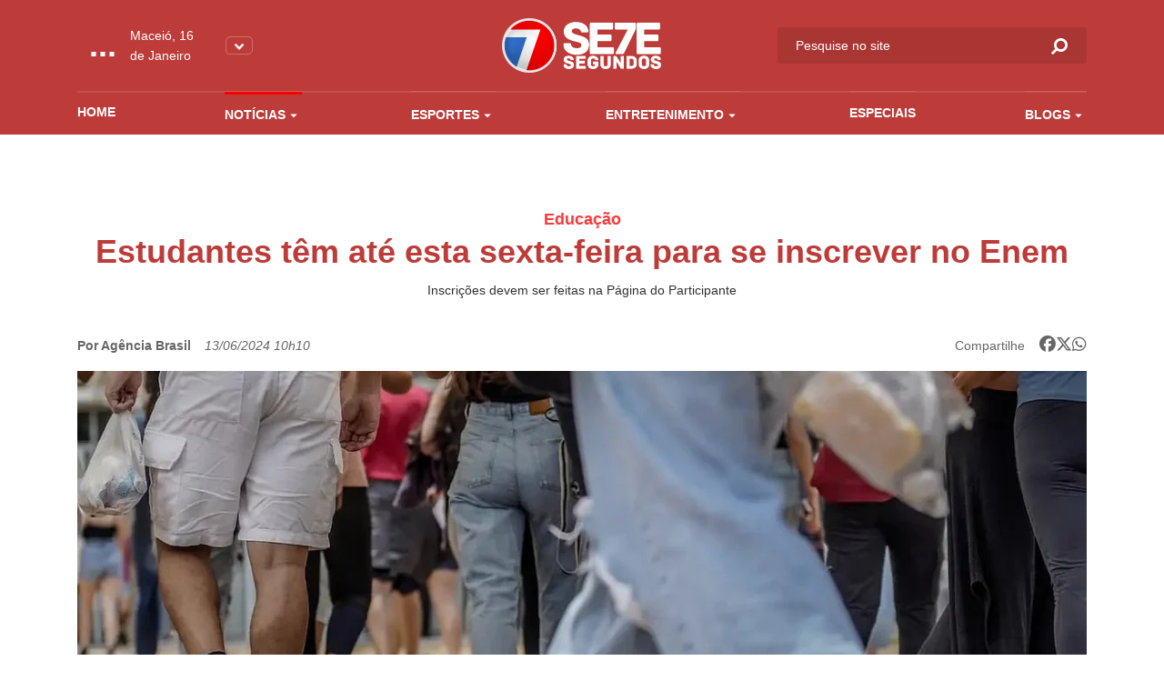

--- FILE ---
content_type: text/html; charset=UTF-8
request_url: https://www.7segundos.com.br/maceio/noticias/2024/06/13/252962-estudantes-tem-ate-esta-sexta-feira-para-se-inscrever-no-enem
body_size: 10730
content:
<!doctype html>
<html lang="pt-br">
<head>
    <meta charset="utf-8">
    <meta http-equiv="x-ua-compatible" content="ie=edge">
    <meta name="viewport" content="width=device-width, initial-scale=1, shrink-to-fit=no">
    <meta name="description" content="Acompanhe as últimas notícias de política, economia, ciência, saúde, cultura e mais, em Arapiraca, Maceió, Alagoas, no Brasil e no Mundo no portal de notícias que mais inova em jornalismo. Envie vídeos, notícias, sugestões pelo whatsapp. 082 99942-0072">
    <meta property="keywords" content="setesegundos, sete segundos, 7segundos, 7 segundos, arapiraca, maceió, maceio, alagoas, jornalismo, notícias, vídeos, informação, economia, política, polícia, fotografia, imagem, noticiário, cultura, tecnologia, esporte, brasil, internacional, geral, estranho, manchetes, bizarro, resultados, opinião, análise, cobertura, música, pop, arte, plantão, mundo, negócios, empresas, ciência, saúde, vestibular, infográficos, tvalagoas, sbt, sistema brasileiro de televisao, informacao, pajucara, turismo, turismo alagoas, dicas, blogs, colunas, jornalismo, matérias, materia, dicas, cinema, filmes, plataforma, plataforma multimedia, radio 103, radio, radio 101, tvalagoas arapiraca, tv alagoas, tvalagoas maceio">
    <meta name="robots" content="index,follow">
    <meta name="author" content="2i9 multiagência - www.2i9.com.br">
    <link rel="dns-prefetch" href="//fonts.googleapis.com" />
    <link rel="dns-prefetch" href="//tpc.googlesyndication.com" />
    <link rel="dns-prefetch" href="//pagead2.googlesyndication.com" />
    <link rel="dns-prefetch" href="//securepubads.g.doubleclick.net" />
    <link rel="dns-prefetch" href="//fonts.gstatic.com" />
    <link rel="dns-prefetch" href="//navdmp.com" />
    <link rel="dns-prefetch" href="//tag.navdmp.com" />
    <link rel="dns-prefetch" href="//www.facebook.com" />
    <link rel="dns-prefetch" href="//connect.facebook.net" />
    <link rel="dns-prefetch" href="//static.ak.facebook.com" />
    <link rel="dns-prefetch" href="//static.ak.fbcdn.net" />
    <link rel="dns-prefetch" href="//s-static.ak.facebook.com" />
    <link rel="dns-prefetch" href="//platform.twitter.com" />
    <link rel="dns-prefetch" href="//cdn.syndication.twimg.com" />
    <link rel="dns-prefetch" href="//r.twimg.com" />
    <link rel="dns-prefetch" href="//p.twitter.com" />
    <link rel="dns-prefetch" href="//cdn.api.twitter.com" />
    
    <link rel="preconnect" href="//google-analytics.com" />
    <link rel="apple-touch-icon" sizes="57x57" href="//s3.7segundos.com.br/portal/favicon/apple-icon-57x57.png">
    <link rel="apple-touch-icon" sizes="60x60" href="//s3.7segundos.com.br/portal/favicon/apple-icon-60x60.png">
    <link rel="apple-touch-icon" sizes="72x72" href="//s3.7segundos.com.br/portal/favicon/apple-icon-72x72.png">
    <link rel="apple-touch-icon" sizes="76x76" href="//s3.7segundos.com.br/portal/favicon/apple-icon-76x76.png">
    <link rel="apple-touch-icon" sizes="114x114" href="//s3.7segundos.com.br/portal/favicon/apple-icon-114x114.png">
    <link rel="apple-touch-icon" sizes="120x120" href="//s3.7segundos.com.br/portal/favicon/apple-icon-120x120.png">
    <link rel="apple-touch-icon" sizes="144x144" href="//s3.7segundos.com.br/portal/favicon/apple-icon-144x144.png">
    <link rel="apple-touch-icon" sizes="152x152" href="//s3.7segundos.com.br/portal/favicon/apple-icon-152x152.png">
    <link rel="apple-touch-icon" sizes="180x180" href="//s3.7segundos.com.br/portal/favicon/apple-icon-180x180.png">
    <link rel="icon" type="image/png" sizes="192x192" href="//s3.7segundos.com.br/portal/favicon/android-icon-192x192.png">
    <link rel="icon" type="image/png" sizes="32x32" href="//s3.7segundos.com.br/portal/favicon/favicon-32x32.png">
    <link rel="icon" type="image/png" sizes="96x96" href="//s3.7segundos.com.br/portal/favicon/favicon-96x96.png">
    <link rel="icon" type="image/png" sizes="16x16" href="//s3.7segundos.com.br/portal/favicon/favicon-16x16.png">
    <link rel="manifest" href="//s3.7segundos.com.br/portal/favicon/manifest.json">
    <meta name="msapplication-TileColor" content="#ffffff">
    <meta name="msapplication-TileImage" content="//s3.7segundos.com.br/portal/favicon/ms-icon-144x144.png">
    <meta name="theme-color" content="#ffffff">
    <link rel="shortcut icon" href="//s3.7segundos.com.br/portal/favicon/favicon.ico" />
    <meta name="revisit-after" content="1 days">
    <meta name="classification" content="Portal de notícias">
    <meta name="distribution" content="global">
    <meta name="title" content="7 Segundos">
    <meta property="og:title" content="Estudantes têm até esta sexta-feira para se inscrever no Enem">
    <meta property="og:description" content="Termina nesta sexta-feira (14) o prazo para inscrições no Exame Nacional do Ensino Médio (Enem). Os interessados devem acessar a Página do Participante e utilizar o cadastro na conta gov.br. A taxa de inscrição (R$ 85) deve ser paga até 19 de...">
    <meta property="og:image" content="https://img.7segundos.com.br/apM5HBbdhlso-VvckQHsI2M3uCE=/1200x630/smart/s3.7segundos.com.br/uploads/imagens/enem-2024.jpg">
    <meta property="og:url" content="https://www.7segundos.com.br/maceio/noticias/2024/06/13/252962-estudantes-tem-ate-esta-sexta-feira-para-se-inscrever-no-enem">
    <meta property="og:image:width" content="1200">
    <meta property="og:image:height" content="630">
    <meta property="og:site_name" content="7Segundos">
    <meta property="og:type" content="website">
    <meta property="og:locale" content="pt_br">
    <meta property="fb:app_id" content="272376729814143">
    <meta name="twitter:card" content="summary_large_image">
    <meta name="twitter:site" content="@portal7segundos">
    <title>Estudantes têm até esta sexta-feira para se inscrever no Enem | 7Segundos - Maceió</title>
    <meta name="theme-color" content="#097EE7">
    <link rel="icon" sizes="192x192" href="https://s3.7segundos.com.br/assets/2020/images/favicon.png">
    <link rel="stylesheet" href="https://cdnjs.cloudflare.com/ajax/libs/font-awesome/6.5.1/css/all.min.css" crossorigin="anonymous" referrerpolicy="no-referrer" />
    <link rel="stylesheet" href="https://maxcdn.bootstrapcdn.com/font-awesome/4.5.0/css/font-awesome.min.css">
    
    <link href="/assets/css/style.css?v=21.2" rel="stylesheet">

    <script async src="https://securepubads.g.doubleclick.net/tag/js/gpt.js"></script>
    <script>
        window.googletag = window.googletag || {cmd: []};
        googletag.cmd.push(function() {
            googletag.defineSlot('/38190472/v3_super_banner_rodape', [[728, 90],[320, 50], [300, 100]], 'div-gpt-ad-1594837516302-0').addService(googletag.pubads());
            googletag.defineSlot('/38190472/v3_super_banner_topo', [[468, 60], [728, 90], [1190, 250], [320, 50], [300, 100]], 'div-gpt-ad-1594837554093-0').addService(googletag.pubads());
            googletag.defineSlot('/38190472/v3_arroba_lateral_01', [[300, 250], [300, 600]], 'div-gpt-ad-1594837047447-0').addService(googletag.pubads());
	        googletag.defineSlot('/38190472/v3_arroba_lateral_02', [[300, 600], [300, 250]], 'div-gpt-ad-1594837098841-0').addService(googletag.pubads());
            googletag.defineSlot('/38190472/v3_super_banner_noticia_interna', [[300, 100], [320, 50], [468, 60], [728, 90]], 'div-gpt-ad-1594837478659-0').addService(googletag.pubads());
            googletag.pubads().setTargeting('cidade', ['maceio']).setTargeting('tipo_conteudo', ['noticias']).setTargeting('categoria', ['educacao']);
            googletag.pubads().enableSingleRequest();
            googletag.pubads().collapseEmptyDivs();
            googletag.enableServices();
        });
    </script>
    <script async src="//pagead2.googlesyndication.com/pagead/js/adsbygoogle.js"></script>
    

    <script>
        (function(i,s,o,g,r,a,m){i['GoogleAnalyticsObject']=r;i[r]=i[r]||function(){
            (i[r].q=i[r].q||[]).push(arguments)},i[r].l=1*new Date();a=s.createElement(o),
            m=s.getElementsByTagName(o)[0];a.async=1;a.src=g;m.parentNode.insertBefore(a,m)
        })(window,document,'script','//www.google-analytics.com/analytics.js','ga');
        ga('create', 'UA-25676899-1', 'auto');
        ga('send', 'pageview');
    </script>

    <script src="https://cdn.jsdelivr.net/npm/sharer.js@0.5.2/sharer.min.js"></script>
    
    <!-- Google tag (gtag.js) -->
    <script async src="https://www.googletagmanager.com/gtag/js?id=G-SBLPLF6ZV6"></script>
    <script>
        window.dataLayer = window.dataLayer || [];
        function gtag(){dataLayer.push(arguments);}
        gtag('js', new Date());

        gtag('config', 'G-SBLPLF6ZV6');
    </script>

</head>
<body data-cidade="maceio" data-modulo="noticias">
<div id="fb-root"></div>
<script async defer crossorigin="anonymous" src="https://connect.facebook.net/en_US/sdk.js#xfbml=1&version=v6.0"></script>
<div class="global">
    <div class="header-temperature hide-desktop --responsive bg-color-4">
        <ul class="temperature-menu bg-menu-color-4">
            <li><a href="//7segundos.com.br/arapiraca">Arapiraca</a></li>
            <li><a href="//7segundos.com.br/maragogi">Maragogi</a></li>
            <li><a href="//7segundos.com.br/palmeira">Palmeira</a></li>
        </ul>
        <div class="temp">
            <i id="icon-one" class="wi"></i>
            <span class="temperature">...</span>
        </div>
        <p class="temperature-date">...</p>
        <button class="temperature__button"><img src="https://s3.7segundos.com.br/assets/2020/images/arrow-down.png" alt="Arrow down"></button>
    </div>
    <header class="header bg-color-4">
        <div class="container">
            <div class="row align-items-center">
                <div class="col-4 col-sm-4 hide-desktop">
                    <button class="hamburger --open hamburger--squeeze" type="button">
                    <span class="hamburger-box">
                    <span class="hamburger-inner"></span>
                    </span>
                    </button>
                </div>
                <div class="col-4 col-sm-4 hide-tablet">
                    <div class="header-temperature">
                        <ul class="temperature-menu bg-menu-color-4">
                            <li><a href="//7segundos.com.br/arapiraca">Arapiraca</a></li>
                            <li><a href="//7segundos.com.br/maragogi">Maragogi</a></li>
                            <li><a href="//7segundos.com.br/palmeira">Palmeira</a></li>
                        </ul>
                        <i id="icon-two" class="wi"></i>
                        <span class="temperature">...</span>
                        <p class="temperature-date">...</p>
                        <button class="temperature__button"><img src="https://s3.7segundos.com.br/assets/2020/images/arrow-down.png" alt="Arrow down"></button>
                    </div>
                </div>
                <div class="col-4 col-sm-4">
                    <a href="/maceio" class="header__logo"><img src="https://s3.7segundos.com.br/assets/2020/images/logo.png" alt="TV 7 Segundos"></a>
                </div>
                <div class="col-4 col-sm-4 header-search-block">
                    <form action="/maceio/pesquisar" class="header__search hide-mobile" method="post">
                        <input type="hidden" id="cidade" name="cidade" value="maceio">
                        <input type="search" name="q" placeholder="Pesquise no site">
                        <button><i class="icon-search"></i></button>
                    </form>
                    <button class="search-btn hide-min-mobile"><i class="icon-search"></i></button>
                </div>
                <div class="col-12 col-sm-12 hide-tablet">
                    <ul class="header__menu">
                        <li><a class="mod_home" href="/maceio">Home</a></li>
                        <li class="has-submenu">
                            <a class="mod_noticias" href="/maceio/noticias/ultimas">Notícias <i class="icon-arrow-down"></i></a>
                            <ul class="bg-menu-color-4">
                                <li><a href="/maceio/noticias/agenda-cultural">Agenda Cultural</a></li>
                                <li><a href="/maceio/noticias/agreste">Agreste</a></li>
                                <li><a href="/maceio/noticias/arapiraca">Arapiraca</a></li>
                                <li><a href="/maceio/noticias/baixo-sao-francisco">Baixo São Francisco</a></li>
                                <li><a href="/maceio/noticias/covid-19">Covid -19</a></li>
                                <li><a href="/maceio/noticias/maceio">Maceió</a></li>
                                <li><a href="/maceio/noticias/maragogi">Maragogi</a></li>
                                <li><a href="/maceio/noticias/olimpiadas">Olimpíadas</a></li>
                                <li><a href="/maceio/noticias/policia">Polícia</a></li>
                                <li><a href="/maceio/noticias/politica">Política</a></li>
                                <li><a href="/maceio/noticias/sertao">Sertão</a></li>
                                <li><a href="/maceio/noticias/ultimas">Ultimas</a></li>
                                <li><a href="/maceio/noticias/viral">Viral</a></li>
                                <li><a href="/maceio/noticias/zona-da-mata">Zona da Mata</a></li>
                            </ul>
                        </li>
                        <li class="has-submenu">
                            <a class="mod_esportes" href="/maceio/esportes/ultimas">Esportes <i class="icon-arrow-down"></i></a>
                            <ul class="bg-menu-color-4">
                                <li><a href="/maceio/esportes/asa">ASA</a></li>
                                <li><a href="/maceio/esportes/copa-do-mundo-2022">Copa do Mundo 2022</a></li>
                                <li><a href="/maceio/esportes/crb">CRB</a></li>
                                <li><a href="/maceio/esportes/csa">CSA</a></li>
                                <li><a href="/maceio/esportes/futebol">Futebol</a></li>
                            </ul>
                        </li>
                        <li class="has-submenu">
                            <a class="mod_entretenimento" href="/maceio/entretenimento/ultimas">Entretenimento <i class="icon-arrow-down"></i></a>
                            <ul class="bg-menu-color-4">
                                <li><a href="/maceio/entretenimento/agenda-cultural">Agenda Cultural</a></li>
                                <li><a href="/maceio/entretenimento/cinema">Cinema</a></li>
                                <li><a href="/maceio/entretenimento/entreter7">ENTRETER7</a></li>
                                <li><a href="/maceio/entretenimento/musica">Música</a></li>
                                <li><a href="/maceio/entretenimento/shows">Shows</a></li>
                                <li><a href="/maceio/entretenimento/streaming">Streaming</a></li>
                            </ul>
                        </li>
                        <li>
                            <a class="mod_entretenimento" href="/maceio/especiais">Especiais</a>
                        </li>
                        <li class="has-submenu">
                            <a class="mod_blogs" href="/maceio/blogs">Blogs <i class="icon-arrow-down"></i></a>
                            <ul class="bg-menu-color-4">
                                <li><a href="/maceio/blogs/7geek">7Geek</a></li>
                                <li><a href="/maceio/blogs/alberto-sandes">Alberto Sandes</a></li>
                                <li><a href="/maceio/blogs/bastidores">Bastidores</a></li>
                                <li><a href="/maceio/blogs/blog-do-roberto-ventura">Blog do Roberto Ventura</a></li>
                                <li><a href="/maceio/blogs/blog-do-tinho">Blog do Tinho</a></li>
                                <li><a href="/maceio/blogs/diario-do-sertao">Diário do Sertão</a></li>
                                <li><a href="/maceio/blogs/empreendedorismo">Empreendedorismo</a></li>
                                <li><a href="/maceio/blogs/epolitica">Épolítica</a></li>
                                <li><a href="/maceio/blogs/luciano-amorim">LUCIANO AMORIM</a></li>
                                <li><a href="/maceio/blogs/marketing-politico">Marketing Político</a></li>
                                <li><a href="/maceio/blogs/mercado-imobiliario">Mercado Imobiliário</a></li>
                                <li><a href="/maceio/blogs/no-plenario">No Plenário</a></li>
                                <li><a href="/maceio/blogs/politicando">Politicando</a></li>
                                <li><a href="/maceio/blogs/professor-abel">Professor Abel</a></li>
                                <li><a href="/maceio/blogs/ribeirinho">Ribeirinho</a></li>
                                <li><a href="/maceio/blogs/samila-freire">Samila Freire</a></li>
                                <li><a href="/maceio/blogs/thiago-abel">Thiago Abel</a></li>
                            </ul>
                        </li>
                    </ul>
                </div>
            </div>
        </div>
    </header>
        <main class="main-content news">
        <div class="ad --medium --category">
	<div class="container">
		<div class="row">
			<div class="col-12 col-sm-12 ad-thin-center">
				<div style="display:table;margin:0 auto">
					<div id='div-gpt-ad-1594837554093-0'><script>googletag.cmd.push(function() { googletag.display('div-gpt-ad-1594837554093-0'); });</script></div>
				</div>
			</div>
		</div>
	</div>
</div>        <header class="news-header">
            <div class="container">
                <div class="row">
                    <div class="col-12 col-sm-12 no-padding">
                        <span class="news-header__category text-label-color-4">Educação</span>
                        <h1 class="news-header__title text-title-color-4">Estudantes têm até esta sexta-feira para se inscrever no Enem</h1>
                        <p class="news-header__excerpt">Inscrições devem ser feitas na Página do Participante</p>
                        <div class="info">
                            <div class="info__content">
                                <span class="info__author">Por Agência Brasil</span>
                                <span class="info__time">13/06/2024 10h10</span>
                            </div>
                            <div class="header__social --share">
                                <span>Compartilhe</span>
                                

                                <div class="sharer-group" id="social_1" data-url="https://www.7segundos.com.br/permalink/no-252962" data-text="Estudantes têm até esta sexta-feira para se inscrever no Enem" data-twitter-via>
                                    
                                    <a href="" data-sharer="facebook" data-url="https://www.7segundos.com.br/permalink/no-252962">
                                        <i class="fa-brands fa-facebook-f facebook" aria-hidden="true"></i>
                                    </a>

                                    <a href="" data-sharer="x" data-title="Estudantes têm até esta sexta-feira para se inscrever no Enem" data-url="https://www.7segundos.com.br/permalink/no-252962">
                                        <i class="fa-brands fa-x-twitter"></i>
                                    </a>
                                    <a href="" data-sharer="whatsapp" data-title="Estudantes têm até esta sexta-feira para se inscrever no Enem" data-url="https://www.7segundos.com.br/permalink/no-252962">
                                        <i class="fa-brands fa-whatsapp" aria-hidden="true"></i>
                                    </a>
                                
                                </div>

                                
                            </div>
                        </div>
                        <figure>
                            <picture>
                                <source media="(max-width: 575px)" srcset="https://img.7segundos.com.br/60c1KJ3xyYlL1r9MNSLVe-nBu5g=/575x300/s3.7segundos.com.br/uploads/imagens/enem-2024.jpg">
                                <source media="(min-width: 576px) and (max-width: 767px)" srcset="https://img.7segundos.com.br/9mI1ZVmEqoQE90lOMDq6V8ehOeU=/540x300/s3.7segundos.com.br/uploads/imagens/enem-2024.jpg">
                                <source media="(min-width: 768px) and (max-width: 991px)" srcset="https://img.7segundos.com.br/qX826XuCJaD5QrvTxKW4oR2Eznc=/690x404/s3.7segundos.com.br/uploads/imagens/enem-2024.jpg">
                                <source media="(min-width: 992px) and (max-width: 1023px)" srcset="https://img.7segundos.com.br/ByERCvZgKd1CYznXy0e15aFsBoQ=/710x415/s3.7segundos.com.br/uploads/imagens/enem-2024.jpg">
                                <source media="(min-width: 1024px) and (max-width: 1199px)" srcset="https://img.7segundos.com.br/bYmUI-Dqg2WALFqX96zJxrQVgW8=/930x544/s3.7segundos.com.br/uploads/imagens/enem-2024.jpg">
                                <img loading="lazy" src="https://img.7segundos.com.br/k1wMOSyg-aA8nDg3UTj6m3Y7j7g=/1110x650/s3.7segundos.com.br/uploads/imagens/enem-2024.jpg" alt="Estudantes têm até esta sexta-feira para se inscrever no Enem">
                            </picture>
                            <figcaption>O Enem é a principal porta de entrada para a educação superior - Foto: Rafa Neddermeyer / Agência Brasil</figcaption>
                        </figure>
                    </div>
                </div>
            </div>
        </header>
        <section class="news-content">
            <div class="container">
                <div class="row">
                    <div class="col-12 col-sm-8 col-md-8 --mobile">
                        <p style="text-align: justify;">Termina nesta sexta-feira (14) o prazo para inscrições no Exame Nacional do Ensino Médio (Enem). Os interessados devem acessar a Página do Participante e utilizar o cadastro na conta gov.br. A taxa de inscrição (R$ 85) deve ser paga até 19 de junho, e as provas serão aplicadas nos dias 3 e 10 de novembro, em todas as unidades federativas.<br><br>As solicitações de atendimento especializado e tratamento por nome social também vão até 14 de junho. Quem está concluindo o ensino médio em escola pública não paga taxa de inscrição.<br><br>O Ministério da Educação (MEC) pede aos candidatos que fiquem atentos ao cronograma. Ele foi alterado de forma a garantir a participação dos estudantes do Rio Grande do Sul, prejudicados pelas enchentes.<br><br>Balanço divulgado recentemente pelo MEC mostrou que praticamente 100% dos concluintes do ensino médio da rede pública estão inscritos no Enem em diversos estados. É o caso de Alagoas, do Amapá, da Bahia, do Ceará, Distrito Federal, Espírito Santo, de Goiás, do  Pará, da Paraíba, de Pernambuco, do Piauí, Rio Grande do Norte e de Sergipe.<strong><br><br>ENEM</strong><br>Criado em 1998, o Enem avalia o desempenho escolar dos estudantes ao término da educação básica e também é a principal porta de entrada para a educação superior no país.<br><br>Os resultados da avaliação podem ser usados para acesso ao Sistema de Seleção Unificada (Sisu) e ao Programa Universidade para Todos (ProUni) e também são aceitos em instituições privadas e de outros países de língua portuguesa que tenham acordo com o Brasil.<br><br>Os estudantes que não concluíram o ensino médio também podem participar na condição de treineiros, para autoavaliação nos anos anteriores ao término da educação básica.</p>
                        <div class="ad --medium">
	<div class="row">
		<div class="col-6 col-sm-6 ad-thin-center">
			<div style="display:table;margin:0 auto">
				<div id='div-gpt-ad-1594837047447-0'><script>googletag.cmd.push(function() { googletag.display('div-gpt-ad-1594837047447-0'); });</script></div>
			</div>
		</div>
        
	</div>
</div>
                        <div class="social-block">
                            <div class="header__social --share">
                                <span>Compartilhe</span>
                                

                                <div class="ssk-group" id="social_share_noticiasa" data-url="https://www.7segundos.com.br/permalink/no-252962" data-text="Estudantes têm até esta sexta-feira para se inscrever no Enem" data-twitter-via="portal7segundos">
                                    <a href="" class="header__social-facebook ssk ssk-facebook">
                                        <i class="text-title-color-1 fa-brands fa-facebook-f" aria-hidden="true"></i>
                                    </a>
                                    <a href="" class="header__social-twitter ssk ssk-twitter">
                                        <i class="text-title-color-1 fa-brands fa-x-twitter"></i>
                                    </a>
                                    <a target="_blank" href="https://api.whatsapp.com/send?text=https://www.7segundos.com.br/permalink/no-252962 Estudantes têm até esta sexta-feira para se inscrever no Enem" target="_blank" class="header__social-whatsapp ssk ssk-whatsapp">
                                        <i class="text-title-color-1 fa-brands fa-whatsapp" aria-hidden="true"></i>
                                    </a>
                                </div>
                            </div>
                        </div>
                        <div class="tags-block">
                            <span>Tags:</span>
                            <ul class="tags-block__list">
                                <li><a href="/maceio/tags/enem">enem</a></li>
                                <li><a href="/maceio/tags/estudantes">estudantes</a></li>
                                <li><a href="/maceio/tags/inscricao">inscrição</a></li>
                                <li><a href="/maceio/tags/sexta-feira">sexta-feira</a></li>
                                <li><a href="/maceio/tags/tem">tem</a></li>
                            </ul>
                        </div>

                        <div class="news-recommandations">
                            <div class="row">
                                <div class="col-12 col-sm-12">
									
                                </div>
                            </div>
                        </div>

                        <input type="hidden" id="track" value="/track/no-252962">
                    </div>
                    <div class="col-12 col-sm-4 col-md-4 --mobile">
                        <div class="banner --side">
	<div style="display:table;margin:0 auto">
		<div id='div-gpt-ad-1594837047447-0'><script>googletag.cmd.push(function() { googletag.display('div-gpt-ad-1594837047447-0'); });</script></div>
    </div>
</div>                        <!-- Start .block-news -->
                        <div class="block-default block-news">
                            <h1 class="text-title-color-4">Últimas notícias</h1>
<a href="https://7segundos.com.br/maceio/noticias/2026/01/16/292347-daqui-pro-mundo-e-lancado-com-150-vagas-para-intercambio-na-inglaterra-e-bolsa-de-r-36-mil" class="block-news__item">
        <figure>
            <picture>
                <source media="(max-width: 575px)" srcset="https://img.7segundos.com.br/Y3z2rD_9wkBBfFI0HAt8eX5xVaM=/110x80/smart/s3.7segundos.com.br/uploads/imagens/daqui-pro-mundo-e-lancado-com-150-vagas-para-intercambio-na-inglaterra-e-bolsa-de-36-mil-1.jpeg">
                <source media="(min-width: 576px) and (max-width: 767px)" srcset="https://img.7segundos.com.br/Y3z2rD_9wkBBfFI0HAt8eX5xVaM=/110x80/smart/s3.7segundos.com.br/uploads/imagens/daqui-pro-mundo-e-lancado-com-150-vagas-para-intercambio-na-inglaterra-e-bolsa-de-36-mil-1.jpeg">
                <source media="(min-width: 768px) and (max-width: 991px)" srcset="https://img.7segundos.com.br/yfRl2wolq2l1P2_ne2KodKYv0tM=/100x80/smart/s3.7segundos.com.br/uploads/imagens/daqui-pro-mundo-e-lancado-com-150-vagas-para-intercambio-na-inglaterra-e-bolsa-de-36-mil-1.jpeg">
                <source media="(min-width: 992px) and (max-width: 1023px)" srcset="https://img.7segundos.com.br/yfRl2wolq2l1P2_ne2KodKYv0tM=/100x80/smart/s3.7segundos.com.br/uploads/imagens/daqui-pro-mundo-e-lancado-com-150-vagas-para-intercambio-na-inglaterra-e-bolsa-de-36-mil-1.jpeg">
                <source media="(min-width: 1024px) and (max-width: 1199px)" srcset="https://img.7segundos.com.br/yfRl2wolq2l1P2_ne2KodKYv0tM=/100x80/smart/s3.7segundos.com.br/uploads/imagens/daqui-pro-mundo-e-lancado-com-150-vagas-para-intercambio-na-inglaterra-e-bolsa-de-36-mil-1.jpeg">
                <img loading="lazy" src="https://img.7segundos.com.br/yfRl2wolq2l1P2_ne2KodKYv0tM=/100x80/smart/s3.7segundos.com.br/uploads/imagens/daqui-pro-mundo-e-lancado-com-150-vagas-para-intercambio-na-inglaterra-e-bolsa-de-36-mil-1.jpeg" alt="Daqui pro Mundo é lançado com 150 vagas para intercâmbio na Inglaterra e bolsa de R$ 3,6 mil">
            </picture>
        </figure>
        <div class="block-news__info">
            <span class="block-news__category text-label-color-4">em 2026</span>
            <h4 class="block-news__title text-title-color-4">Daqui pro Mundo é lançado com 150 vagas para intercâmbio na Inglaterra e bolsa de R$ 3,6 mil</h4>
        </div>
    </a>
    <a href="https://7segundos.com.br/maceio/noticias/2026/01/16/292346-professores-de-alagoas-terao-imersao-24h-e-curso-de-ingles-avancado-na-inglaterra" class="block-news__item">
        <figure>
            <picture>
                <source media="(max-width: 575px)" srcset="https://img.7segundos.com.br/IeDac6FjGJZfQ3P-KvlnDFLg-Ac=/110x80/smart/s3.7segundos.com.br/uploads/imagens/professores-de-alagoas-terao-imersao-24h-e-curso-de-ingles-avancado-na-inglaterra.jfif">
                <source media="(min-width: 576px) and (max-width: 767px)" srcset="https://img.7segundos.com.br/IeDac6FjGJZfQ3P-KvlnDFLg-Ac=/110x80/smart/s3.7segundos.com.br/uploads/imagens/professores-de-alagoas-terao-imersao-24h-e-curso-de-ingles-avancado-na-inglaterra.jfif">
                <source media="(min-width: 768px) and (max-width: 991px)" srcset="https://img.7segundos.com.br/kfv1DtxqBGNRqEl8aJ1CMGM5Hjc=/100x80/smart/s3.7segundos.com.br/uploads/imagens/professores-de-alagoas-terao-imersao-24h-e-curso-de-ingles-avancado-na-inglaterra.jfif">
                <source media="(min-width: 992px) and (max-width: 1023px)" srcset="https://img.7segundos.com.br/kfv1DtxqBGNRqEl8aJ1CMGM5Hjc=/100x80/smart/s3.7segundos.com.br/uploads/imagens/professores-de-alagoas-terao-imersao-24h-e-curso-de-ingles-avancado-na-inglaterra.jfif">
                <source media="(min-width: 1024px) and (max-width: 1199px)" srcset="https://img.7segundos.com.br/kfv1DtxqBGNRqEl8aJ1CMGM5Hjc=/100x80/smart/s3.7segundos.com.br/uploads/imagens/professores-de-alagoas-terao-imersao-24h-e-curso-de-ingles-avancado-na-inglaterra.jfif">
                <img loading="lazy" src="https://img.7segundos.com.br/kfv1DtxqBGNRqEl8aJ1CMGM5Hjc=/100x80/smart/s3.7segundos.com.br/uploads/imagens/professores-de-alagoas-terao-imersao-24h-e-curso-de-ingles-avancado-na-inglaterra.jfif" alt="Professores de Alagoas terão imersão 24h e curso de inglês avançado na Inglaterra">
            </picture>
        </figure>
        <div class="block-news__info">
            <span class="block-news__category text-label-color-4">Na Europa</span>
            <h4 class="block-news__title text-title-color-4">Professores de Alagoas terão imersão 24h e curso de inglês avançado na Inglaterra</h4>
        </div>
    </a>
    <a href="https://7segundos.com.br/maceio/noticias/2026/01/16/292345-motociclista-sofre-fratura-no-femur-apos-colisao-com-carro-no-tabuleiro-do-martins" class="block-news__item">
        <figure>
            <picture>
                <source media="(max-width: 575px)" srcset="https://img.7segundos.com.br/nmX5wnCGSWRfw_9INgPSHCgzDOY=/110x80/smart/s3.7segundos.com.br/uploads/imagens/img-8231.jpeg">
                <source media="(min-width: 576px) and (max-width: 767px)" srcset="https://img.7segundos.com.br/nmX5wnCGSWRfw_9INgPSHCgzDOY=/110x80/smart/s3.7segundos.com.br/uploads/imagens/img-8231.jpeg">
                <source media="(min-width: 768px) and (max-width: 991px)" srcset="https://img.7segundos.com.br/EJegnzldOA_EGRk37YGL7FWeuYM=/100x80/smart/s3.7segundos.com.br/uploads/imagens/img-8231.jpeg">
                <source media="(min-width: 992px) and (max-width: 1023px)" srcset="https://img.7segundos.com.br/EJegnzldOA_EGRk37YGL7FWeuYM=/100x80/smart/s3.7segundos.com.br/uploads/imagens/img-8231.jpeg">
                <source media="(min-width: 1024px) and (max-width: 1199px)" srcset="https://img.7segundos.com.br/EJegnzldOA_EGRk37YGL7FWeuYM=/100x80/smart/s3.7segundos.com.br/uploads/imagens/img-8231.jpeg">
                <img loading="lazy" src="https://img.7segundos.com.br/EJegnzldOA_EGRk37YGL7FWeuYM=/100x80/smart/s3.7segundos.com.br/uploads/imagens/img-8231.jpeg" alt="Motociclista sofre fratura no fêmur após colisão com carro no Tabuleiro do Martins">
            </picture>
        </figure>
        <div class="block-news__info">
            <span class="block-news__category text-label-color-4">Grave</span>
            <h4 class="block-news__title text-title-color-4">Motociclista sofre fratura no fêmur após colisão com carro no Tabuleiro do Martins</h4>
        </div>
    </a>
    <a href="https://7segundos.com.br/palmeira/noticias/2026/01/16/292344-colisao-entre-carro-e-moto-deixa-duas-pessoas-feridas-em-palmeira-dos-indios" class="block-news__item">
        <figure>
            <picture>
                <source media="(max-width: 575px)" srcset="https://img.7segundos.com.br/EMACBQ4TvWXiTHdCRXgBQzG1I9A=/110x80/smart/s3.7segundos.com.br/uploads/imagens/acidente-e-registrado-na-br-316-em-frente-ao-novo-hospital-de-palmeira-dos-indios.jpg">
                <source media="(min-width: 576px) and (max-width: 767px)" srcset="https://img.7segundos.com.br/EMACBQ4TvWXiTHdCRXgBQzG1I9A=/110x80/smart/s3.7segundos.com.br/uploads/imagens/acidente-e-registrado-na-br-316-em-frente-ao-novo-hospital-de-palmeira-dos-indios.jpg">
                <source media="(min-width: 768px) and (max-width: 991px)" srcset="https://img.7segundos.com.br/6f3GoSv3SrrqxoIDwiG11ocbGms=/100x80/smart/s3.7segundos.com.br/uploads/imagens/acidente-e-registrado-na-br-316-em-frente-ao-novo-hospital-de-palmeira-dos-indios.jpg">
                <source media="(min-width: 992px) and (max-width: 1023px)" srcset="https://img.7segundos.com.br/6f3GoSv3SrrqxoIDwiG11ocbGms=/100x80/smart/s3.7segundos.com.br/uploads/imagens/acidente-e-registrado-na-br-316-em-frente-ao-novo-hospital-de-palmeira-dos-indios.jpg">
                <source media="(min-width: 1024px) and (max-width: 1199px)" srcset="https://img.7segundos.com.br/6f3GoSv3SrrqxoIDwiG11ocbGms=/100x80/smart/s3.7segundos.com.br/uploads/imagens/acidente-e-registrado-na-br-316-em-frente-ao-novo-hospital-de-palmeira-dos-indios.jpg">
                <img loading="lazy" src="https://img.7segundos.com.br/6f3GoSv3SrrqxoIDwiG11ocbGms=/100x80/smart/s3.7segundos.com.br/uploads/imagens/acidente-e-registrado-na-br-316-em-frente-ao-novo-hospital-de-palmeira-dos-indios.jpg" alt="Colisão entre carro e moto deixa duas pessoas feridas em Palmeira dos Índios">
            </picture>
        </figure>
        <div class="block-news__info">
            <span class="block-news__category text-label-color-4">Acidente de trânsito</span>
            <h4 class="block-news__title text-title-color-4">Colisão entre carro e moto deixa duas pessoas feridas em Palmeira dos Índios</h4>
        </div>
    </a>
    <a href="https://7segundos.com.br/maceio/noticias/2026/01/16/292343-com-bolsonaro-na-papudinha-moraes-brinca-fiz-o-que-tinha-que-fazer" class="block-news__item">
        <figure>
            <picture>
                <source media="(max-width: 575px)" srcset="https://img.7segundos.com.br/ictqtP02EDe5IqA7UcQzpgB4IbE=/110x80/smart/s3.7segundos.com.br/uploads/imagens/whatsapp-image-2026-01-16-at-102447.jpeg">
                <source media="(min-width: 576px) and (max-width: 767px)" srcset="https://img.7segundos.com.br/ictqtP02EDe5IqA7UcQzpgB4IbE=/110x80/smart/s3.7segundos.com.br/uploads/imagens/whatsapp-image-2026-01-16-at-102447.jpeg">
                <source media="(min-width: 768px) and (max-width: 991px)" srcset="https://img.7segundos.com.br/VzmxbgbNVq8uq8xZ2rZcCVotdC8=/100x80/smart/s3.7segundos.com.br/uploads/imagens/whatsapp-image-2026-01-16-at-102447.jpeg">
                <source media="(min-width: 992px) and (max-width: 1023px)" srcset="https://img.7segundos.com.br/VzmxbgbNVq8uq8xZ2rZcCVotdC8=/100x80/smart/s3.7segundos.com.br/uploads/imagens/whatsapp-image-2026-01-16-at-102447.jpeg">
                <source media="(min-width: 1024px) and (max-width: 1199px)" srcset="https://img.7segundos.com.br/VzmxbgbNVq8uq8xZ2rZcCVotdC8=/100x80/smart/s3.7segundos.com.br/uploads/imagens/whatsapp-image-2026-01-16-at-102447.jpeg">
                <img loading="lazy" src="https://img.7segundos.com.br/VzmxbgbNVq8uq8xZ2rZcCVotdC8=/100x80/smart/s3.7segundos.com.br/uploads/imagens/whatsapp-image-2026-01-16-at-102447.jpeg" alt="Com Bolsonaro na Papudinha, Moraes brinca: &#039;fiz o que tinha que fazer&#039;">
            </picture>
        </figure>
        <div class="block-news__info">
            <span class="block-news__category text-label-color-4">foi bastante aplaudido</span>
            <h4 class="block-news__title text-title-color-4">Com Bolsonaro na Papudinha, Moraes brinca: &#039;fiz o que tinha que fazer&#039;</h4>
        </div>
    </a>
    <a href="https://7segundos.com.br/maceio/noticias/2026/01/16/292342-verao-massayo-volta-nesta-sexta-16-com-programacao-variada-confira" class="block-news__item">
        <figure>
            <picture>
                <source media="(max-width: 575px)" srcset="https://img.7segundos.com.br/wftKmUeuLoZHjDr5hErFFiGb1AU=/110x80/smart/s3.7segundos.com.br/uploads/imagens/whatsapp-image-2026-01-11-at-234419-2026-01-12-150156-skky.jpeg">
                <source media="(min-width: 576px) and (max-width: 767px)" srcset="https://img.7segundos.com.br/wftKmUeuLoZHjDr5hErFFiGb1AU=/110x80/smart/s3.7segundos.com.br/uploads/imagens/whatsapp-image-2026-01-11-at-234419-2026-01-12-150156-skky.jpeg">
                <source media="(min-width: 768px) and (max-width: 991px)" srcset="https://img.7segundos.com.br/GIBORwHz8B57-rK7o_-qcmegYLE=/100x80/smart/s3.7segundos.com.br/uploads/imagens/whatsapp-image-2026-01-11-at-234419-2026-01-12-150156-skky.jpeg">
                <source media="(min-width: 992px) and (max-width: 1023px)" srcset="https://img.7segundos.com.br/GIBORwHz8B57-rK7o_-qcmegYLE=/100x80/smart/s3.7segundos.com.br/uploads/imagens/whatsapp-image-2026-01-11-at-234419-2026-01-12-150156-skky.jpeg">
                <source media="(min-width: 1024px) and (max-width: 1199px)" srcset="https://img.7segundos.com.br/GIBORwHz8B57-rK7o_-qcmegYLE=/100x80/smart/s3.7segundos.com.br/uploads/imagens/whatsapp-image-2026-01-11-at-234419-2026-01-12-150156-skky.jpeg">
                <img loading="lazy" src="https://img.7segundos.com.br/GIBORwHz8B57-rK7o_-qcmegYLE=/100x80/smart/s3.7segundos.com.br/uploads/imagens/whatsapp-image-2026-01-11-at-234419-2026-01-12-150156-skky.jpeg" alt="Verão Massayó volta nesta sexta (16) com programação variada, confira">
            </picture>
        </figure>
        <div class="block-news__info">
            <span class="block-news__category text-label-color-4">2ª semana</span>
            <h4 class="block-news__title text-title-color-4">Verão Massayó volta nesta sexta (16) com programação variada, confira</h4>
        </div>
    </a>
                        </div>
                        <!-- End .block-news -->
                        <div class="banner --side">
	<div style="display:table;margin:0 auto">
		<div id='div-gpt-ad-1594837098841-0'><script>googletag.cmd.push(function() { googletag.display('div-gpt-ad-1594837098841-0'); });</script></div>
    </div>
</div>                        <!-- Start .block-news -->
                        <div class="block-default block-news">
                            <h1 class="text-title-color-4">Vídeos e noticias mais lidas</h1>
<a href="https://7segundos.com.br/maceio/noticias/2025/12/29/291275-cobrancas-abusivas-de-ambulantes-em-praias-de-al-geram-denuncias-e-revolta-da-populacao" class="block-news__item --large --block-1 after-color-4">
		<figure>
			<img loading="lazy" src="https://img.7segundos.com.br/FN04taL07sqit7tnX-_Tgrta9-g=/300x340/smart/s3.7segundos.com.br/uploads/imagens/portaria-kits-praia-joao-victor-barroso-1.jpg" alt="Cobranças abusivas de ambulantes em praias de AL geram denúncias e revolta da população">
		</figure>
		<div class="block-news__info">
			<span class="block-news__category text-label-color-4">imposição de consumo</span>
			<h4 class="block-news__title text-title-color-4">Cobranças abusivas de ambulantes em praias de AL geram denúncias e revolta da população</h4>
		</div>
	</a>
	<a href="https://7segundos.com.br/arapiraca/noticias/2026/01/06/291742-corpo-encontrado-no-bosque-das-arapiracas-apresentava-sinais-de-violencia" class="block-news__item --large --block-2 after-color-4">
		<figure>
			<img loading="lazy" src="https://img.7segundos.com.br/NnlGUonBL-cobfy0r5Xvn8tZZ8Y=/300x340/smart/s3.7segundos.com.br/uploads/imagens/whatsapp-image-2026-01-06-at-164714.avif" alt="Corpo encontrado no Bosque das Arapiracas apresentava sinais de violência">
		</figure>
		<div class="block-news__info">
			<span class="block-news__category text-label-color-4">POLÍCIA</span>
			<h4 class="block-news__title text-title-color-4">Corpo encontrado no Bosque das Arapiracas apresentava sinais de violência</h4>
		</div>
	</a>
	<a href="https://7segundos.com.br/arapiraca/noticias/2020/02/28/142692-apos-bebedeira-dois-homens-se-desentendem-e-trocam-tiros-em-traipu" class="block-news__item --large --block-3 after-color-4">
		<figure>
			<img loading="lazy" src="https://img.7segundos.com.br/txoBQZfPbT7_Tgc_dP6DMCmEZZI=/300x340/smart/s3.7segundos.com.br/uploads/imagens/150299-traipu_jpeg.jpeg" alt=" Após bebedeira, dois homens se desentendem e trocam tiros  em Traipu   ">
		</figure>
		<div class="block-news__info">
			<span class="block-news__category text-label-color-4">Dupla tentativa </span>
			<h4 class="block-news__title text-title-color-4"> Após bebedeira, dois homens se desentendem e trocam tiros  em Traipu   </h4>
		</div>
	</a>
	<a href="https://7segundos.com.br/arapiraca/noticias/2026/01/13/292170-prefeito-luciano-garante-pavimentacao-de-mais-dois-bairros-de-arapiraca" class="block-news__item --large --block-4 after-color-4">
		<figure>
			<img loading="lazy" src="https://img.7segundos.com.br/OIm_ohlz8xcfpD4xXyw86MF58bY=/300x340/smart/s3.7segundos.com.br/uploads/imagens/whatsappimage20260113at132013-1024x679.jpeg" alt="Prefeito Luciano garante pavimentação de mais dois bairros de Arapiraca">
		</figure>
		<div class="block-news__info">
			<span class="block-news__category text-label-color-4">mais obras</span>
			<h4 class="block-news__title text-title-color-4">Prefeito Luciano garante pavimentação de mais dois bairros de Arapiraca</h4>
		</div>
	</a>
	<a href="https://7segundos.com.br/maceio/noticias/2020/02/28/142728-bloco-carnavalesco-altera-transito-na-pajucara-neste-domingo" class="block-news__item --large --block-5 after-color-4">
		<figure>
			<img loading="lazy" src="https://img.7segundos.com.br/qC7CH7uSNd2FuWbVSgDQjy1gM1k=/300x340/smart/s3.7segundos.com.br/uploads/imagens/150334-whatsapp_image_2019_08_04_at_17_00_04_1024x768_jpeg.jpeg" alt="Bloco carnavalesco altera trânsito na Pajuçara neste domingo">
		</figure>
		<div class="block-news__info">
			<span class="block-news__category text-label-color-4">TRÂNSITO</span>
			<h4 class="block-news__title text-title-color-4">Bloco carnavalesco altera trânsito na Pajuçara neste domingo</h4>
		</div>
	</a>
                        </div>
                        <!-- End .block-news -->
                        <div class="banner --side">
	<div style="display:table;margin:0 auto">
<div data-premium=""  data-type='sticky'  data-adunit="MACEIO_7SEGUNDOS_RETANGULO_LATERAL_STICKY" data-sizes-desktop="[[336,280],[300,250]]"  >
</div>


    </div>
</div>                    </div>

                </div>
            </div>
        </section>
            </main>

    <script>
setTimeout(() => {
$(document).ready(function() {    
    jQuery("#taboola-container-alright").insertAfter($(".tags-block"));
});
}, "3000");
</script>
    <footer class="footer">
        <div class="footer-block-menu hide-tablet bg-color-4">
            <div class="container">
                <div class="row">
                    <div class="col-12 col-sm-12">
                        <nav class="footer-nav">
                            <ul class="footer-nav__list">
                                <li>Notícias</li>
                                <li><a href="/maceio/noticias/agenda-cultural">Agenda Cultural</a></li>
                                <li><a href="/maceio/noticias/agreste">Agreste</a></li>
                                <li><a href="/maceio/noticias/arapiraca">Arapiraca</a></li>
                                <li><a href="/maceio/noticias/baixo-sao-francisco">Baixo São Francisco</a></li>
                                <li><a href="/maceio/noticias/covid-19">Covid -19</a></li>
                                <li><a href="/maceio/noticias/maceio">Maceió</a></li>
                                <li><a href="/maceio/noticias/maragogi">Maragogi</a></li>
                                <li><a href="/maceio/noticias/olimpiadas">Olimpíadas</a></li>
                                <li><a href="/maceio/noticias/policia">Polícia</a></li>
                                <li><a href="/maceio/noticias/politica">Política</a></li>
                                <li><a href="/maceio/noticias/sertao">Sertão</a></li>
                                <li><a href="/maceio/noticias/transporte">Transporte</a></li>
                                <li><a href="/maceio/noticias/viral">Viral</a></li>
                                <li><a href="/maceio/noticias/zona-da-mata">Zona da Mata</a></li>
                            </ul>
                            <ul class="footer-nav__list">
                                <li>Esportes</li>
                                <li><a href="/maceio/esportes/asa">ASA</a></li>
                                <li><a href="/maceio/esportes/crb">CRB</a></li>
                                <li><a href="/maceio/esportes/csa">CSA</a></li>
                                <li><a href="/maceio/esportes/futebol">Futebol</a></li>
                            </ul>
                            <ul class="footer-nav__list">
                                <li>Entretenimento</li>
                                <li><a href="/maceio/entretenimento/babado">Babado</a></li>
                                <li><a href="/maceio/entretenimento/celebridades">Celebridades</a></li>
                                <li><a href="/maceio/entretenimento/cinema">Cinema</a></li>
                                <li><a href="/maceio/entretenimento/entreter7">ENTRETER7</a></li>
                                <li><a href="/maceio/entretenimento/musica">Música</a></li>
                                <li><a href="/maceio/entretenimento/saiu-na-tv">Saiu na TV</a></li>
                                <li><a href="/maceio/entretenimento/shows">Shows</a></li>
                                <li><a href="/maceio/entretenimento/streaming">Streaming</a></li>
                            </ul>
                            <ul class="footer-nav__list">
                                <li>Blogs</li>
                                <li><a href="/maceio/blogs/7geek">7Geek</a></li>
                                <li><a href="/maceio/blogs/alberto-sandes">Alberto Sandes</a></li>
                                <li><a href="/maceio/blogs/bastidores">Bastidores</a></li>
                                <li><a href="/maceio/blogs/blog-do-roberto-ventura">Blog do Roberto Ventura</a></li>
                                <li><a href="/maceio/blogs/blog-do-tinho">Blog do Tinho</a></li>
                                <li><a href="/maceio/blogs/diario-do-sertao">Diário do Sertão</a></li>
                                <li><a href="/maceio/blogs/empreendedorismo">Empreendedorismo</a></li>
                                <li><a href="/maceio/blogs/epolitica">Épolítica</a></li>
                                <li><a href="/maceio/blogs/luciano-amorim">LUCIANO AMORIM</a></li>
                                <li><a href="/maceio/blogs/marcelo-medeiros">Marcelo Medeiros</a></li>
                                <li><a href="/maceio/blogs/marketing-politico">Marketing Político</a></li>
                                <li><a href="/maceio/blogs/mercado-imobiliario">Mercado Imobiliário</a></li>
                                <li><a href="/maceio/blogs/no-plenario">No Plenário</a></li>
                                <li><a href="/maceio/blogs/politicando">Politicando</a></li>
                                <li><a href="/maceio/blogs/professor-abel">Professor Abel</a></li>
                                <li><a href="/maceio/blogs/ribeirinho">Ribeirinho</a></li>
                                <li><a href="/maceio/blogs/samila-freire">Samila Freire</a></li>
                                <li><a href="/maceio/blogs/thiago-abel">Thiago Abel</a></li>
                            </ul>
                        </nav>
                    </div>
                </div>
            </div>
            <div class="container">
                <div class="row">
                    <div class="col-12 col-sm-4">
                        <a class="header__social-title text-white" href="https://www.7segundos.com.br/maceio/expediente" style="font-size: 18px;">EXPEDIENTE</a>

                        <div class="mt-3 text-white">
                            <p class="mb-0"><strong>Direção de Jornalismo e Editor-Chefe:</strong> Ângelo Farias</p>
                            <p class="mb-0"><strong>Direção Comercial:</strong> Júnior Alexandre</p>
                            <p class="mb-0"><strong>Editoras:</strong> Tais Albino e Giuliana Albuquerque</p>
                            <p class="mb-0"><strong>E-mail de contato:</strong> <a href="/cdn-cgi/l/email-protection" class="__cf_email__" data-cfemail="9dedf2efe9fcf1eef8e9f8eef8fae8f3f9f2eeddfaf0fcf4f1b3fef2f0">[email&#160;protected]</a></p>
                        </div>
                    </div>
                    <div class="col-12 col-sm-4">
                        <h4 class="header__social-title text-white" style="font-size: 18px;">RESPONSÁVEL TÉCNICO</h4>
                        <div class="mt-3 text-white">
                            <p class="mb-0">Nome: Ângelo Farias</p>
                            <p class="mb-0">E-mail: <a href="/cdn-cgi/l/email-protection" class="__cf_email__" data-cfemail="b3c3dcc1c7d2dfc0d6c7d6c0d6d4c6ddd7dcc0f3d4ded2dadf9dd0dcde">[email&#160;protected]</a></p>
                            <p class="mb-0">Endereço: Rua Desportista Cláudio da Rocha Lima, Jatiúca - Maceió/AL</p>
                        </div>
                    </div>
                </div>
            </div>
        </div>
        <div class="footer-block-contact bg-color-4">
            <div class="container">
                <div class="row">
                    <div class="col-12 col-sm-3">
                        <a class="logo__footer" href="//7segundos.com.br/maceio"><img src="https://s3.7segundos.com.br/assets/2020/images/logo.png" alt=""></a>
                    </div>
                    <div class="col-12 col-sm-3">
                        <ul class="footer-block-contact__list">
                            <li>7Segundos Arapiraca</li>
                            <li><a target="_blank" href="https://wa.me/55829.88000077">(82) 9.8800-0077 (WhatsApp)</a></li>
                            <li><a href="tel:+55829.82127777">(82) 9.8212-7777 (Comercial)</a></li>
                            <li><a href="/cdn-cgi/l/email-protection#e696899492878a958392839583819388828995a6818b878f8ac885898b"><span class="__cf_email__" data-cfemail="6c1c031e180d001f0918091f090b190208031f2c0b010d0500420f0301">[email&#160;protected]</span></a></li>
                        </ul>
                    </div>
                    <div class="col-12 col-sm-3">
                        <ul class="footer-block-contact__list">
                            <li>7Segundos Maceió</li>
                            <li><a target="_blank" href="https://wa.me/55829.82210077">(82) 9.8221-0077 (WhatsApp)</a></li>
                            <li><a href="tel:+55829.82127777">(82) 9.8212-7777 (Comercial)</a></li>
                            <li><a href="/cdn-cgi/l/email-protection#3d4d524f495c514e5849584e585a485359524e7d5a505c5451135e5250"><span class="__cf_email__" data-cfemail="85f5eaf7f1e4e9f6e0f1e0f6e0e2f0ebe1eaf6c5e2e8e4ece9abe6eae8">[email&#160;protected]</span></a></li>
                        </ul>
                    </div>
                    <div class="col-12 col-sm-3">
                        <h4 class="header__social-title">Redes sociais:</h4>
                        <ul class="header__social">
                            <li><a href="http://www.facebook.com/SeteSegundos" target="_blank"><i class="icon-facebook"></i></a></li>
                            <li><a href="https://www.instagram.com/setesegundos" target="_blank"><i class="icon-instagram"></i></a></li>
                            <li><a href="https://twitter.com/portal7segundos" target="_blank"><i class="icon-twitter"></i></a></li>
                            <li><a href="https://www.youtube.com/portal7segundos" target="_blank"><i class="icon-youtube"></i></a></li>
                        </ul>
                    </div>
                    <div class="col-12 text-center">
                        <div class="pt-3">
                            <strong><a class="text-white" href="https://www.7segundos.com.br/maceio/politica-de-privacidade">POLÍTICA DE PRIVACIDADE</a></strong>
                            &nbsp; | &nbsp;
                            <strong><a class="text-white" href="https://www.7segundos.com.br/maceio/expediente">EXPEDIENTE</a></strong>
                        </div>
                    </div>
                </div>
            </div>
        </div>
        <div class="footer-block-copyright bg-color-4">
            <div class="container">
                <div class="row">
                    <div class="col-12 col-sm-12 col-md-12 col-lg-12 col-xl-12">
                        <div class="footer__copyright">
                            <span>
                                <strong>© 2000 - 2026 SeteSegundos</strong>
                                <strong>- O tempo da notícia.</strong>
                                <strong>Todos os direitos reservados.</strong>
                            </span>
                        </div>
                    </div>
                </div>
            </div>
        </div>
    </footer>
</div>
<div class="menu-responsive">
    <button class="hamburger --close hamburger--squeeze" type="button">
        <span class="hamburger-box">
            <span class="hamburger-inner"></span>
        </span>
    </button>
    <ul class="menu-responsive__list">
        <li><a href="/">Home</a></li>
        <li class="has-submenu"><a href="/maceio/noticias/ultimas">Notícias</i></a></li>
        <li><a href="/maceio/esportes/ultimas">Esportes</a></li>
        <li><a href="/maceio/entretenimento/ultimas">Entretenimento</a></li>
        <li><a href="/maceio/videos/ultimos">TV 7 Segundos</a></li>
        <li><a href="/maceio/blogs">Blogs</a></li>
        <li><a href="/maceio/especiais/ultimos">Especiais</a></li>
        <!--<li><a href="javascript:;">Institucional</a></li>-->
    </ul>
</div>
<div class="search-modal">
    <div class="container">
        <button class="search-model__button"><i class="icon-close"></i></button>
        <form action="/maceio/pesquisar" class="search-form" method="post">
            <input type="hidden" name="_token">
            <h1 class="font-special">Faça uma pesquisa</h1>
            <ul class="search-form__list">
                <li><input autofocus class="font-special search-form__input" name="q" type="text" placeholder="Digite aqui o que deseja pesquisar"></li>
                <li><button class="font-special" type="submit">Pesquisar</button></li>
            </ul>
        </form>
    </div>
</div>
<script data-cfasync="false" src="/cdn-cgi/scripts/5c5dd728/cloudflare-static/email-decode.min.js"></script><script src="/assets/js/app.js?v=20.4"></script>
<script src="/assets/js/csrf.js"></script>



<script defer src="https://static.cloudflareinsights.com/beacon.min.js/vcd15cbe7772f49c399c6a5babf22c1241717689176015" integrity="sha512-ZpsOmlRQV6y907TI0dKBHq9Md29nnaEIPlkf84rnaERnq6zvWvPUqr2ft8M1aS28oN72PdrCzSjY4U6VaAw1EQ==" data-cf-beacon='{"version":"2024.11.0","token":"a3f1bff269524bbc94e173e518890083","server_timing":{"name":{"cfCacheStatus":true,"cfEdge":true,"cfExtPri":true,"cfL4":true,"cfOrigin":true,"cfSpeedBrain":true},"location_startswith":null}}' crossorigin="anonymous"></script>
</body>

</html>


--- FILE ---
content_type: text/html; charset=UTF-8
request_url: https://www.7segundos.com.br/maceio/csrf
body_size: -295
content:
<input type="hidden" name="_token" id="token" value="6s5QL6yB1ec53B27MOEu7KLz47XvCyHjsXDV5azG">

--- FILE ---
content_type: text/html; charset=utf-8
request_url: https://www.google.com/recaptcha/api2/aframe
body_size: 265
content:
<!DOCTYPE HTML><html><head><meta http-equiv="content-type" content="text/html; charset=UTF-8"></head><body><script nonce="Bi2vScEjmHTO2pt0q7rsBA">/** Anti-fraud and anti-abuse applications only. See google.com/recaptcha */ try{var clients={'sodar':'https://pagead2.googlesyndication.com/pagead/sodar?'};window.addEventListener("message",function(a){try{if(a.source===window.parent){var b=JSON.parse(a.data);var c=clients[b['id']];if(c){var d=document.createElement('img');d.src=c+b['params']+'&rc='+(localStorage.getItem("rc::a")?sessionStorage.getItem("rc::b"):"");window.document.body.appendChild(d);sessionStorage.setItem("rc::e",parseInt(sessionStorage.getItem("rc::e")||0)+1);localStorage.setItem("rc::h",'1768573625757');}}}catch(b){}});window.parent.postMessage("_grecaptcha_ready", "*");}catch(b){}</script></body></html>